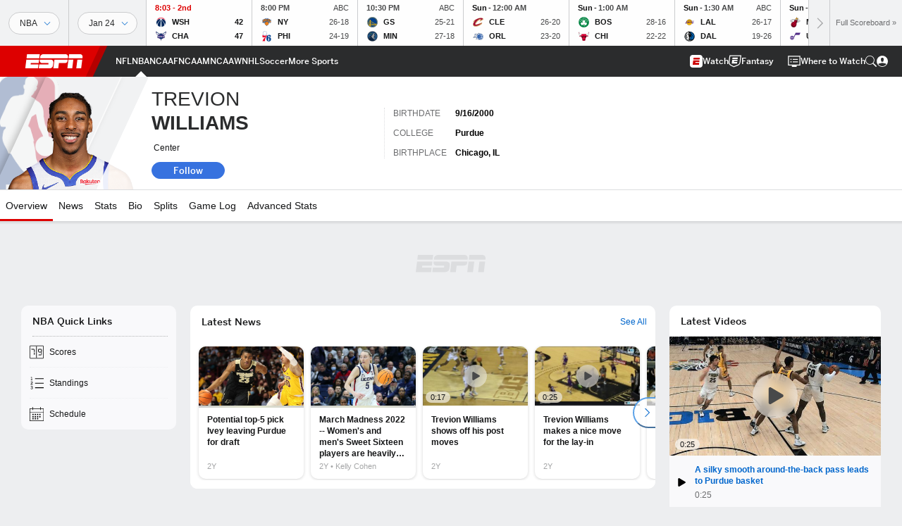

--- FILE ---
content_type: text/html; charset=utf-8
request_url: https://www.google.com/recaptcha/enterprise/anchor?ar=1&k=6LciB_gZAAAAAA_mwJ4G0XZ0BXWvLTt67V7YizXx&co=aHR0cHM6Ly9jZG4ucmVnaXN0ZXJkaXNuZXkuZ28uY29tOjQ0Mw..&hl=en&v=PoyoqOPhxBO7pBk68S4YbpHZ&size=invisible&anchor-ms=20000&execute-ms=30000&cb=c0rs3a7qyypp
body_size: 48767
content:
<!DOCTYPE HTML><html dir="ltr" lang="en"><head><meta http-equiv="Content-Type" content="text/html; charset=UTF-8">
<meta http-equiv="X-UA-Compatible" content="IE=edge">
<title>reCAPTCHA</title>
<style type="text/css">
/* cyrillic-ext */
@font-face {
  font-family: 'Roboto';
  font-style: normal;
  font-weight: 400;
  font-stretch: 100%;
  src: url(//fonts.gstatic.com/s/roboto/v48/KFO7CnqEu92Fr1ME7kSn66aGLdTylUAMa3GUBHMdazTgWw.woff2) format('woff2');
  unicode-range: U+0460-052F, U+1C80-1C8A, U+20B4, U+2DE0-2DFF, U+A640-A69F, U+FE2E-FE2F;
}
/* cyrillic */
@font-face {
  font-family: 'Roboto';
  font-style: normal;
  font-weight: 400;
  font-stretch: 100%;
  src: url(//fonts.gstatic.com/s/roboto/v48/KFO7CnqEu92Fr1ME7kSn66aGLdTylUAMa3iUBHMdazTgWw.woff2) format('woff2');
  unicode-range: U+0301, U+0400-045F, U+0490-0491, U+04B0-04B1, U+2116;
}
/* greek-ext */
@font-face {
  font-family: 'Roboto';
  font-style: normal;
  font-weight: 400;
  font-stretch: 100%;
  src: url(//fonts.gstatic.com/s/roboto/v48/KFO7CnqEu92Fr1ME7kSn66aGLdTylUAMa3CUBHMdazTgWw.woff2) format('woff2');
  unicode-range: U+1F00-1FFF;
}
/* greek */
@font-face {
  font-family: 'Roboto';
  font-style: normal;
  font-weight: 400;
  font-stretch: 100%;
  src: url(//fonts.gstatic.com/s/roboto/v48/KFO7CnqEu92Fr1ME7kSn66aGLdTylUAMa3-UBHMdazTgWw.woff2) format('woff2');
  unicode-range: U+0370-0377, U+037A-037F, U+0384-038A, U+038C, U+038E-03A1, U+03A3-03FF;
}
/* math */
@font-face {
  font-family: 'Roboto';
  font-style: normal;
  font-weight: 400;
  font-stretch: 100%;
  src: url(//fonts.gstatic.com/s/roboto/v48/KFO7CnqEu92Fr1ME7kSn66aGLdTylUAMawCUBHMdazTgWw.woff2) format('woff2');
  unicode-range: U+0302-0303, U+0305, U+0307-0308, U+0310, U+0312, U+0315, U+031A, U+0326-0327, U+032C, U+032F-0330, U+0332-0333, U+0338, U+033A, U+0346, U+034D, U+0391-03A1, U+03A3-03A9, U+03B1-03C9, U+03D1, U+03D5-03D6, U+03F0-03F1, U+03F4-03F5, U+2016-2017, U+2034-2038, U+203C, U+2040, U+2043, U+2047, U+2050, U+2057, U+205F, U+2070-2071, U+2074-208E, U+2090-209C, U+20D0-20DC, U+20E1, U+20E5-20EF, U+2100-2112, U+2114-2115, U+2117-2121, U+2123-214F, U+2190, U+2192, U+2194-21AE, U+21B0-21E5, U+21F1-21F2, U+21F4-2211, U+2213-2214, U+2216-22FF, U+2308-230B, U+2310, U+2319, U+231C-2321, U+2336-237A, U+237C, U+2395, U+239B-23B7, U+23D0, U+23DC-23E1, U+2474-2475, U+25AF, U+25B3, U+25B7, U+25BD, U+25C1, U+25CA, U+25CC, U+25FB, U+266D-266F, U+27C0-27FF, U+2900-2AFF, U+2B0E-2B11, U+2B30-2B4C, U+2BFE, U+3030, U+FF5B, U+FF5D, U+1D400-1D7FF, U+1EE00-1EEFF;
}
/* symbols */
@font-face {
  font-family: 'Roboto';
  font-style: normal;
  font-weight: 400;
  font-stretch: 100%;
  src: url(//fonts.gstatic.com/s/roboto/v48/KFO7CnqEu92Fr1ME7kSn66aGLdTylUAMaxKUBHMdazTgWw.woff2) format('woff2');
  unicode-range: U+0001-000C, U+000E-001F, U+007F-009F, U+20DD-20E0, U+20E2-20E4, U+2150-218F, U+2190, U+2192, U+2194-2199, U+21AF, U+21E6-21F0, U+21F3, U+2218-2219, U+2299, U+22C4-22C6, U+2300-243F, U+2440-244A, U+2460-24FF, U+25A0-27BF, U+2800-28FF, U+2921-2922, U+2981, U+29BF, U+29EB, U+2B00-2BFF, U+4DC0-4DFF, U+FFF9-FFFB, U+10140-1018E, U+10190-1019C, U+101A0, U+101D0-101FD, U+102E0-102FB, U+10E60-10E7E, U+1D2C0-1D2D3, U+1D2E0-1D37F, U+1F000-1F0FF, U+1F100-1F1AD, U+1F1E6-1F1FF, U+1F30D-1F30F, U+1F315, U+1F31C, U+1F31E, U+1F320-1F32C, U+1F336, U+1F378, U+1F37D, U+1F382, U+1F393-1F39F, U+1F3A7-1F3A8, U+1F3AC-1F3AF, U+1F3C2, U+1F3C4-1F3C6, U+1F3CA-1F3CE, U+1F3D4-1F3E0, U+1F3ED, U+1F3F1-1F3F3, U+1F3F5-1F3F7, U+1F408, U+1F415, U+1F41F, U+1F426, U+1F43F, U+1F441-1F442, U+1F444, U+1F446-1F449, U+1F44C-1F44E, U+1F453, U+1F46A, U+1F47D, U+1F4A3, U+1F4B0, U+1F4B3, U+1F4B9, U+1F4BB, U+1F4BF, U+1F4C8-1F4CB, U+1F4D6, U+1F4DA, U+1F4DF, U+1F4E3-1F4E6, U+1F4EA-1F4ED, U+1F4F7, U+1F4F9-1F4FB, U+1F4FD-1F4FE, U+1F503, U+1F507-1F50B, U+1F50D, U+1F512-1F513, U+1F53E-1F54A, U+1F54F-1F5FA, U+1F610, U+1F650-1F67F, U+1F687, U+1F68D, U+1F691, U+1F694, U+1F698, U+1F6AD, U+1F6B2, U+1F6B9-1F6BA, U+1F6BC, U+1F6C6-1F6CF, U+1F6D3-1F6D7, U+1F6E0-1F6EA, U+1F6F0-1F6F3, U+1F6F7-1F6FC, U+1F700-1F7FF, U+1F800-1F80B, U+1F810-1F847, U+1F850-1F859, U+1F860-1F887, U+1F890-1F8AD, U+1F8B0-1F8BB, U+1F8C0-1F8C1, U+1F900-1F90B, U+1F93B, U+1F946, U+1F984, U+1F996, U+1F9E9, U+1FA00-1FA6F, U+1FA70-1FA7C, U+1FA80-1FA89, U+1FA8F-1FAC6, U+1FACE-1FADC, U+1FADF-1FAE9, U+1FAF0-1FAF8, U+1FB00-1FBFF;
}
/* vietnamese */
@font-face {
  font-family: 'Roboto';
  font-style: normal;
  font-weight: 400;
  font-stretch: 100%;
  src: url(//fonts.gstatic.com/s/roboto/v48/KFO7CnqEu92Fr1ME7kSn66aGLdTylUAMa3OUBHMdazTgWw.woff2) format('woff2');
  unicode-range: U+0102-0103, U+0110-0111, U+0128-0129, U+0168-0169, U+01A0-01A1, U+01AF-01B0, U+0300-0301, U+0303-0304, U+0308-0309, U+0323, U+0329, U+1EA0-1EF9, U+20AB;
}
/* latin-ext */
@font-face {
  font-family: 'Roboto';
  font-style: normal;
  font-weight: 400;
  font-stretch: 100%;
  src: url(//fonts.gstatic.com/s/roboto/v48/KFO7CnqEu92Fr1ME7kSn66aGLdTylUAMa3KUBHMdazTgWw.woff2) format('woff2');
  unicode-range: U+0100-02BA, U+02BD-02C5, U+02C7-02CC, U+02CE-02D7, U+02DD-02FF, U+0304, U+0308, U+0329, U+1D00-1DBF, U+1E00-1E9F, U+1EF2-1EFF, U+2020, U+20A0-20AB, U+20AD-20C0, U+2113, U+2C60-2C7F, U+A720-A7FF;
}
/* latin */
@font-face {
  font-family: 'Roboto';
  font-style: normal;
  font-weight: 400;
  font-stretch: 100%;
  src: url(//fonts.gstatic.com/s/roboto/v48/KFO7CnqEu92Fr1ME7kSn66aGLdTylUAMa3yUBHMdazQ.woff2) format('woff2');
  unicode-range: U+0000-00FF, U+0131, U+0152-0153, U+02BB-02BC, U+02C6, U+02DA, U+02DC, U+0304, U+0308, U+0329, U+2000-206F, U+20AC, U+2122, U+2191, U+2193, U+2212, U+2215, U+FEFF, U+FFFD;
}
/* cyrillic-ext */
@font-face {
  font-family: 'Roboto';
  font-style: normal;
  font-weight: 500;
  font-stretch: 100%;
  src: url(//fonts.gstatic.com/s/roboto/v48/KFO7CnqEu92Fr1ME7kSn66aGLdTylUAMa3GUBHMdazTgWw.woff2) format('woff2');
  unicode-range: U+0460-052F, U+1C80-1C8A, U+20B4, U+2DE0-2DFF, U+A640-A69F, U+FE2E-FE2F;
}
/* cyrillic */
@font-face {
  font-family: 'Roboto';
  font-style: normal;
  font-weight: 500;
  font-stretch: 100%;
  src: url(//fonts.gstatic.com/s/roboto/v48/KFO7CnqEu92Fr1ME7kSn66aGLdTylUAMa3iUBHMdazTgWw.woff2) format('woff2');
  unicode-range: U+0301, U+0400-045F, U+0490-0491, U+04B0-04B1, U+2116;
}
/* greek-ext */
@font-face {
  font-family: 'Roboto';
  font-style: normal;
  font-weight: 500;
  font-stretch: 100%;
  src: url(//fonts.gstatic.com/s/roboto/v48/KFO7CnqEu92Fr1ME7kSn66aGLdTylUAMa3CUBHMdazTgWw.woff2) format('woff2');
  unicode-range: U+1F00-1FFF;
}
/* greek */
@font-face {
  font-family: 'Roboto';
  font-style: normal;
  font-weight: 500;
  font-stretch: 100%;
  src: url(//fonts.gstatic.com/s/roboto/v48/KFO7CnqEu92Fr1ME7kSn66aGLdTylUAMa3-UBHMdazTgWw.woff2) format('woff2');
  unicode-range: U+0370-0377, U+037A-037F, U+0384-038A, U+038C, U+038E-03A1, U+03A3-03FF;
}
/* math */
@font-face {
  font-family: 'Roboto';
  font-style: normal;
  font-weight: 500;
  font-stretch: 100%;
  src: url(//fonts.gstatic.com/s/roboto/v48/KFO7CnqEu92Fr1ME7kSn66aGLdTylUAMawCUBHMdazTgWw.woff2) format('woff2');
  unicode-range: U+0302-0303, U+0305, U+0307-0308, U+0310, U+0312, U+0315, U+031A, U+0326-0327, U+032C, U+032F-0330, U+0332-0333, U+0338, U+033A, U+0346, U+034D, U+0391-03A1, U+03A3-03A9, U+03B1-03C9, U+03D1, U+03D5-03D6, U+03F0-03F1, U+03F4-03F5, U+2016-2017, U+2034-2038, U+203C, U+2040, U+2043, U+2047, U+2050, U+2057, U+205F, U+2070-2071, U+2074-208E, U+2090-209C, U+20D0-20DC, U+20E1, U+20E5-20EF, U+2100-2112, U+2114-2115, U+2117-2121, U+2123-214F, U+2190, U+2192, U+2194-21AE, U+21B0-21E5, U+21F1-21F2, U+21F4-2211, U+2213-2214, U+2216-22FF, U+2308-230B, U+2310, U+2319, U+231C-2321, U+2336-237A, U+237C, U+2395, U+239B-23B7, U+23D0, U+23DC-23E1, U+2474-2475, U+25AF, U+25B3, U+25B7, U+25BD, U+25C1, U+25CA, U+25CC, U+25FB, U+266D-266F, U+27C0-27FF, U+2900-2AFF, U+2B0E-2B11, U+2B30-2B4C, U+2BFE, U+3030, U+FF5B, U+FF5D, U+1D400-1D7FF, U+1EE00-1EEFF;
}
/* symbols */
@font-face {
  font-family: 'Roboto';
  font-style: normal;
  font-weight: 500;
  font-stretch: 100%;
  src: url(//fonts.gstatic.com/s/roboto/v48/KFO7CnqEu92Fr1ME7kSn66aGLdTylUAMaxKUBHMdazTgWw.woff2) format('woff2');
  unicode-range: U+0001-000C, U+000E-001F, U+007F-009F, U+20DD-20E0, U+20E2-20E4, U+2150-218F, U+2190, U+2192, U+2194-2199, U+21AF, U+21E6-21F0, U+21F3, U+2218-2219, U+2299, U+22C4-22C6, U+2300-243F, U+2440-244A, U+2460-24FF, U+25A0-27BF, U+2800-28FF, U+2921-2922, U+2981, U+29BF, U+29EB, U+2B00-2BFF, U+4DC0-4DFF, U+FFF9-FFFB, U+10140-1018E, U+10190-1019C, U+101A0, U+101D0-101FD, U+102E0-102FB, U+10E60-10E7E, U+1D2C0-1D2D3, U+1D2E0-1D37F, U+1F000-1F0FF, U+1F100-1F1AD, U+1F1E6-1F1FF, U+1F30D-1F30F, U+1F315, U+1F31C, U+1F31E, U+1F320-1F32C, U+1F336, U+1F378, U+1F37D, U+1F382, U+1F393-1F39F, U+1F3A7-1F3A8, U+1F3AC-1F3AF, U+1F3C2, U+1F3C4-1F3C6, U+1F3CA-1F3CE, U+1F3D4-1F3E0, U+1F3ED, U+1F3F1-1F3F3, U+1F3F5-1F3F7, U+1F408, U+1F415, U+1F41F, U+1F426, U+1F43F, U+1F441-1F442, U+1F444, U+1F446-1F449, U+1F44C-1F44E, U+1F453, U+1F46A, U+1F47D, U+1F4A3, U+1F4B0, U+1F4B3, U+1F4B9, U+1F4BB, U+1F4BF, U+1F4C8-1F4CB, U+1F4D6, U+1F4DA, U+1F4DF, U+1F4E3-1F4E6, U+1F4EA-1F4ED, U+1F4F7, U+1F4F9-1F4FB, U+1F4FD-1F4FE, U+1F503, U+1F507-1F50B, U+1F50D, U+1F512-1F513, U+1F53E-1F54A, U+1F54F-1F5FA, U+1F610, U+1F650-1F67F, U+1F687, U+1F68D, U+1F691, U+1F694, U+1F698, U+1F6AD, U+1F6B2, U+1F6B9-1F6BA, U+1F6BC, U+1F6C6-1F6CF, U+1F6D3-1F6D7, U+1F6E0-1F6EA, U+1F6F0-1F6F3, U+1F6F7-1F6FC, U+1F700-1F7FF, U+1F800-1F80B, U+1F810-1F847, U+1F850-1F859, U+1F860-1F887, U+1F890-1F8AD, U+1F8B0-1F8BB, U+1F8C0-1F8C1, U+1F900-1F90B, U+1F93B, U+1F946, U+1F984, U+1F996, U+1F9E9, U+1FA00-1FA6F, U+1FA70-1FA7C, U+1FA80-1FA89, U+1FA8F-1FAC6, U+1FACE-1FADC, U+1FADF-1FAE9, U+1FAF0-1FAF8, U+1FB00-1FBFF;
}
/* vietnamese */
@font-face {
  font-family: 'Roboto';
  font-style: normal;
  font-weight: 500;
  font-stretch: 100%;
  src: url(//fonts.gstatic.com/s/roboto/v48/KFO7CnqEu92Fr1ME7kSn66aGLdTylUAMa3OUBHMdazTgWw.woff2) format('woff2');
  unicode-range: U+0102-0103, U+0110-0111, U+0128-0129, U+0168-0169, U+01A0-01A1, U+01AF-01B0, U+0300-0301, U+0303-0304, U+0308-0309, U+0323, U+0329, U+1EA0-1EF9, U+20AB;
}
/* latin-ext */
@font-face {
  font-family: 'Roboto';
  font-style: normal;
  font-weight: 500;
  font-stretch: 100%;
  src: url(//fonts.gstatic.com/s/roboto/v48/KFO7CnqEu92Fr1ME7kSn66aGLdTylUAMa3KUBHMdazTgWw.woff2) format('woff2');
  unicode-range: U+0100-02BA, U+02BD-02C5, U+02C7-02CC, U+02CE-02D7, U+02DD-02FF, U+0304, U+0308, U+0329, U+1D00-1DBF, U+1E00-1E9F, U+1EF2-1EFF, U+2020, U+20A0-20AB, U+20AD-20C0, U+2113, U+2C60-2C7F, U+A720-A7FF;
}
/* latin */
@font-face {
  font-family: 'Roboto';
  font-style: normal;
  font-weight: 500;
  font-stretch: 100%;
  src: url(//fonts.gstatic.com/s/roboto/v48/KFO7CnqEu92Fr1ME7kSn66aGLdTylUAMa3yUBHMdazQ.woff2) format('woff2');
  unicode-range: U+0000-00FF, U+0131, U+0152-0153, U+02BB-02BC, U+02C6, U+02DA, U+02DC, U+0304, U+0308, U+0329, U+2000-206F, U+20AC, U+2122, U+2191, U+2193, U+2212, U+2215, U+FEFF, U+FFFD;
}
/* cyrillic-ext */
@font-face {
  font-family: 'Roboto';
  font-style: normal;
  font-weight: 900;
  font-stretch: 100%;
  src: url(//fonts.gstatic.com/s/roboto/v48/KFO7CnqEu92Fr1ME7kSn66aGLdTylUAMa3GUBHMdazTgWw.woff2) format('woff2');
  unicode-range: U+0460-052F, U+1C80-1C8A, U+20B4, U+2DE0-2DFF, U+A640-A69F, U+FE2E-FE2F;
}
/* cyrillic */
@font-face {
  font-family: 'Roboto';
  font-style: normal;
  font-weight: 900;
  font-stretch: 100%;
  src: url(//fonts.gstatic.com/s/roboto/v48/KFO7CnqEu92Fr1ME7kSn66aGLdTylUAMa3iUBHMdazTgWw.woff2) format('woff2');
  unicode-range: U+0301, U+0400-045F, U+0490-0491, U+04B0-04B1, U+2116;
}
/* greek-ext */
@font-face {
  font-family: 'Roboto';
  font-style: normal;
  font-weight: 900;
  font-stretch: 100%;
  src: url(//fonts.gstatic.com/s/roboto/v48/KFO7CnqEu92Fr1ME7kSn66aGLdTylUAMa3CUBHMdazTgWw.woff2) format('woff2');
  unicode-range: U+1F00-1FFF;
}
/* greek */
@font-face {
  font-family: 'Roboto';
  font-style: normal;
  font-weight: 900;
  font-stretch: 100%;
  src: url(//fonts.gstatic.com/s/roboto/v48/KFO7CnqEu92Fr1ME7kSn66aGLdTylUAMa3-UBHMdazTgWw.woff2) format('woff2');
  unicode-range: U+0370-0377, U+037A-037F, U+0384-038A, U+038C, U+038E-03A1, U+03A3-03FF;
}
/* math */
@font-face {
  font-family: 'Roboto';
  font-style: normal;
  font-weight: 900;
  font-stretch: 100%;
  src: url(//fonts.gstatic.com/s/roboto/v48/KFO7CnqEu92Fr1ME7kSn66aGLdTylUAMawCUBHMdazTgWw.woff2) format('woff2');
  unicode-range: U+0302-0303, U+0305, U+0307-0308, U+0310, U+0312, U+0315, U+031A, U+0326-0327, U+032C, U+032F-0330, U+0332-0333, U+0338, U+033A, U+0346, U+034D, U+0391-03A1, U+03A3-03A9, U+03B1-03C9, U+03D1, U+03D5-03D6, U+03F0-03F1, U+03F4-03F5, U+2016-2017, U+2034-2038, U+203C, U+2040, U+2043, U+2047, U+2050, U+2057, U+205F, U+2070-2071, U+2074-208E, U+2090-209C, U+20D0-20DC, U+20E1, U+20E5-20EF, U+2100-2112, U+2114-2115, U+2117-2121, U+2123-214F, U+2190, U+2192, U+2194-21AE, U+21B0-21E5, U+21F1-21F2, U+21F4-2211, U+2213-2214, U+2216-22FF, U+2308-230B, U+2310, U+2319, U+231C-2321, U+2336-237A, U+237C, U+2395, U+239B-23B7, U+23D0, U+23DC-23E1, U+2474-2475, U+25AF, U+25B3, U+25B7, U+25BD, U+25C1, U+25CA, U+25CC, U+25FB, U+266D-266F, U+27C0-27FF, U+2900-2AFF, U+2B0E-2B11, U+2B30-2B4C, U+2BFE, U+3030, U+FF5B, U+FF5D, U+1D400-1D7FF, U+1EE00-1EEFF;
}
/* symbols */
@font-face {
  font-family: 'Roboto';
  font-style: normal;
  font-weight: 900;
  font-stretch: 100%;
  src: url(//fonts.gstatic.com/s/roboto/v48/KFO7CnqEu92Fr1ME7kSn66aGLdTylUAMaxKUBHMdazTgWw.woff2) format('woff2');
  unicode-range: U+0001-000C, U+000E-001F, U+007F-009F, U+20DD-20E0, U+20E2-20E4, U+2150-218F, U+2190, U+2192, U+2194-2199, U+21AF, U+21E6-21F0, U+21F3, U+2218-2219, U+2299, U+22C4-22C6, U+2300-243F, U+2440-244A, U+2460-24FF, U+25A0-27BF, U+2800-28FF, U+2921-2922, U+2981, U+29BF, U+29EB, U+2B00-2BFF, U+4DC0-4DFF, U+FFF9-FFFB, U+10140-1018E, U+10190-1019C, U+101A0, U+101D0-101FD, U+102E0-102FB, U+10E60-10E7E, U+1D2C0-1D2D3, U+1D2E0-1D37F, U+1F000-1F0FF, U+1F100-1F1AD, U+1F1E6-1F1FF, U+1F30D-1F30F, U+1F315, U+1F31C, U+1F31E, U+1F320-1F32C, U+1F336, U+1F378, U+1F37D, U+1F382, U+1F393-1F39F, U+1F3A7-1F3A8, U+1F3AC-1F3AF, U+1F3C2, U+1F3C4-1F3C6, U+1F3CA-1F3CE, U+1F3D4-1F3E0, U+1F3ED, U+1F3F1-1F3F3, U+1F3F5-1F3F7, U+1F408, U+1F415, U+1F41F, U+1F426, U+1F43F, U+1F441-1F442, U+1F444, U+1F446-1F449, U+1F44C-1F44E, U+1F453, U+1F46A, U+1F47D, U+1F4A3, U+1F4B0, U+1F4B3, U+1F4B9, U+1F4BB, U+1F4BF, U+1F4C8-1F4CB, U+1F4D6, U+1F4DA, U+1F4DF, U+1F4E3-1F4E6, U+1F4EA-1F4ED, U+1F4F7, U+1F4F9-1F4FB, U+1F4FD-1F4FE, U+1F503, U+1F507-1F50B, U+1F50D, U+1F512-1F513, U+1F53E-1F54A, U+1F54F-1F5FA, U+1F610, U+1F650-1F67F, U+1F687, U+1F68D, U+1F691, U+1F694, U+1F698, U+1F6AD, U+1F6B2, U+1F6B9-1F6BA, U+1F6BC, U+1F6C6-1F6CF, U+1F6D3-1F6D7, U+1F6E0-1F6EA, U+1F6F0-1F6F3, U+1F6F7-1F6FC, U+1F700-1F7FF, U+1F800-1F80B, U+1F810-1F847, U+1F850-1F859, U+1F860-1F887, U+1F890-1F8AD, U+1F8B0-1F8BB, U+1F8C0-1F8C1, U+1F900-1F90B, U+1F93B, U+1F946, U+1F984, U+1F996, U+1F9E9, U+1FA00-1FA6F, U+1FA70-1FA7C, U+1FA80-1FA89, U+1FA8F-1FAC6, U+1FACE-1FADC, U+1FADF-1FAE9, U+1FAF0-1FAF8, U+1FB00-1FBFF;
}
/* vietnamese */
@font-face {
  font-family: 'Roboto';
  font-style: normal;
  font-weight: 900;
  font-stretch: 100%;
  src: url(//fonts.gstatic.com/s/roboto/v48/KFO7CnqEu92Fr1ME7kSn66aGLdTylUAMa3OUBHMdazTgWw.woff2) format('woff2');
  unicode-range: U+0102-0103, U+0110-0111, U+0128-0129, U+0168-0169, U+01A0-01A1, U+01AF-01B0, U+0300-0301, U+0303-0304, U+0308-0309, U+0323, U+0329, U+1EA0-1EF9, U+20AB;
}
/* latin-ext */
@font-face {
  font-family: 'Roboto';
  font-style: normal;
  font-weight: 900;
  font-stretch: 100%;
  src: url(//fonts.gstatic.com/s/roboto/v48/KFO7CnqEu92Fr1ME7kSn66aGLdTylUAMa3KUBHMdazTgWw.woff2) format('woff2');
  unicode-range: U+0100-02BA, U+02BD-02C5, U+02C7-02CC, U+02CE-02D7, U+02DD-02FF, U+0304, U+0308, U+0329, U+1D00-1DBF, U+1E00-1E9F, U+1EF2-1EFF, U+2020, U+20A0-20AB, U+20AD-20C0, U+2113, U+2C60-2C7F, U+A720-A7FF;
}
/* latin */
@font-face {
  font-family: 'Roboto';
  font-style: normal;
  font-weight: 900;
  font-stretch: 100%;
  src: url(//fonts.gstatic.com/s/roboto/v48/KFO7CnqEu92Fr1ME7kSn66aGLdTylUAMa3yUBHMdazQ.woff2) format('woff2');
  unicode-range: U+0000-00FF, U+0131, U+0152-0153, U+02BB-02BC, U+02C6, U+02DA, U+02DC, U+0304, U+0308, U+0329, U+2000-206F, U+20AC, U+2122, U+2191, U+2193, U+2212, U+2215, U+FEFF, U+FFFD;
}

</style>
<link rel="stylesheet" type="text/css" href="https://www.gstatic.com/recaptcha/releases/PoyoqOPhxBO7pBk68S4YbpHZ/styles__ltr.css">
<script nonce="5WZgStFQos0ywPeXn4iS5A" type="text/javascript">window['__recaptcha_api'] = 'https://www.google.com/recaptcha/enterprise/';</script>
<script type="text/javascript" src="https://www.gstatic.com/recaptcha/releases/PoyoqOPhxBO7pBk68S4YbpHZ/recaptcha__en.js" nonce="5WZgStFQos0ywPeXn4iS5A">
      
    </script></head>
<body><div id="rc-anchor-alert" class="rc-anchor-alert"></div>
<input type="hidden" id="recaptcha-token" value="[base64]">
<script type="text/javascript" nonce="5WZgStFQos0ywPeXn4iS5A">
      recaptcha.anchor.Main.init("[\x22ainput\x22,[\x22bgdata\x22,\x22\x22,\[base64]/[base64]/MjU1Ong/[base64]/[base64]/[base64]/[base64]/[base64]/[base64]/[base64]/[base64]/[base64]/[base64]/[base64]/[base64]/[base64]/[base64]/[base64]\\u003d\x22,\[base64]\\u003d\\u003d\x22,\x22HnFSBsONGMKQXMK9wppawpdKb8OmC3hVwoXCmcO2wrXDojhlcX3CmyJTOsKJS2nCj1fDuETCuMK8c8OGw4/CjcOzXcO/e3vCssOWwrRcw4QIaMOYwq/DuDXCv8KNcAFYwqQBwr3CmSbDrijCiQsfwrN1KQ/[base64]/CiC5seAPDqHBkwqhgwofDr1EMw5QULsKbTl4PH8OXw4QHwohMWi5eGMO/w5sfWMK9ccKPZcO4ahnCpsOtw4xAw6zDnsOsw6/[base64]/DgsKDWVVLTcKAwqEUwp/DvyDDj3/DocKSwqgAZBcBXWo5wrRyw4Iow5VZw6JcP2ESMVnChxszwqdjwpdjw5jClcOHw6TDgADCu8KwJjzDmDjDp8KTwppowqwoXzLCucKRBAxDT1xuPwTDm05bw7nDkcOXG8OKScK0cCYxw4sqwo/DucOcwpJIDsOBwrB2ZcONw7Qww5cAGBsnw57ChsOGwq3CtMKbbsOvw5kzwrPDusO+woRLwpwVwqPDu04dYDLDkMKUY8Klw5tNcMO5SsK7aAnDmsOkDHU+wovCqcKHecKtKl/Dnx/Cl8KzVcK3EcOxRsOiwpoYw63DgURww6A3acO6w4LDi8OQdhYyw6jCvsO7fMKsY143wpNGasOOwrJYHsKjA8OGwqAfw4DCumERG8KlJMKqPFXDlMOcZMO8w77CojYBLn9hOFgmPScsw6rDrg1hZsO6w7HDi8OGw7TDlsOIa8OpwrvDscOiw6/DiRJuesOpdwjDuMOBw4gAw5jDusOyMMKgTQXDkzHCmHRjw4XCs8KDw7BwJXEqH8O5KFzChsO8wrjDtnBsIMOjZhnDsUxtw6DCnMKwQTHDv1tzw7fCuF7CsjtRDmHCrSsBMTsDC8Kaw6XDpj/Dv8KBWmgewqI8wpTCj3I2KMK1DlPDkQMjw4XCiEwUW8OAw7TCpCMJYy3CncKBfg8lRBrCsDlYwoxuw5IJYkBcw44PGsOuS8K+ASgUJkpWw5HDj8KTZUPDigU8bgTCrUlSGsK9JsOFw5JCVXFAw7Upw5/CqC3CrsKcwoBdaTrCmMKKayDCtTUQw61ADBJDIB9ywq3DqMOww7/CqsK6w4DDim3ChnxANcOSwqVHc8OALkvCt05IwoDDqsKOwpjDuMOxw5rDtgDCrR3DucKbwpMCwqPCmMOsTURraMKrw6jDplnDuxbDjRbCmsK3Pw4QPmUdanVow5cjw6JxwoTCq8K/wpNZwofDsXvChCPDvDUAM8KCJCh5PcKiOcKfwq/DvsKzXUdsw4nDuMOJw4xUw6vDk8KcZE7DhcKoXS3DqWEawokpX8KAJW5FwqgWwqEywobDhS/CqSBYw5nDjMKsw7tJQMKYwrvDosK6w6XDkVXCjyRTTzPCqMOhaiU4wqZ9wrdkw6/[base64]/d8Oqw7fDmMOXfz/DtwfDjMOwwq43RhQDw44Owq5/[base64]/DulfDhhY5w5RRFsKNYcK7VG3DksKMwpI+AcKNaDk+SMKbwrxRw7nCvHLDlsOIw5YPK1YOw6c2Z31gw5p5RMOeM2vDrMKNZ0DCj8K8LcKdBkrCglDCo8OTw6jCrcK/KRhZw6VzwrZPDHVSH8OAOMK3woHCsMOSCEbDo8OmwokFwqwXw4Z3wozCn8K5TMOuwoDDn2XDiUHCh8KQDsKEBRo+w4LDmsOiwqrCpRtAw6fCjsKKw4YcPcOUMcODCcOOVyJWR8Opw5TCp20OWMO3S0U8djTCrUPDkcKROl5Bw4PDjlZUwr0/OAPCuQxpworDhS7Ct0syRkhMw67Cmxp4TMOWwrkIw5DDiX0fw7/CqzdqTMOnX8KIXcOSCMOCZ2zDhwNhw6vCtRTDghtrZsK3w7ciworDr8O/AMOII17Dv8O2SMOQQcKgw53DisKLKwxfecOuw6vCk0HCkloiwpsyRsKewoHCtcOyP1MBe8O5w4XDq380d8Kuw4zCi3bDmsOEwolTVHV9wr3Du2zCiMOew5IewqbDg8K/[base64]/DncO+w7dawrsgUcOhDsO8J8O+YsOOw5PDu8O7w4XDlsK7GmwFASp4wrDDjMKrGFXCln1iCMO/HsOqw4/CssKSPsOqQ8KRwqbDu8OHwovDmcOjeCxZw6YVwq8/FsKLIMOmO8KVw51OCsKbOWXCmnLDtcKkwooqXWjCpDnDiMKXY8OKCMOxEcO7w61sAcKyMjM0XS/Dgk/DtMK4w4NzO3PDhmRJVStHSx0xBcOhwoLCk8OxU8O1bXUyDWnCq8OsTcOfBMKFwp8ldsO3wrVNBsKgwrwYbRgpGGgGUkwrVcOidw/[base64]/FcK8A38yGRfDiU/DuGzDocKmw5XDjMOQY8OuNF3Dr8KIeGpSGMKVw7hbAz3DlWVMEMKWw7nCiMO+Q8OdwobCilrDkcOuw7o0wrPDpibDo8Osw4QGwpsJwobDo8KVFsKIwo5TwpPDlHTCqkI7w5HCgg/[base64]/CqcKUPjTDoCTDsX3CvsKEw5fCiksPUX86VHE1fsKjTsKIw7bClkHDi00Iw6bCl0BGJFDDsgzDk8O7wqTCnjUuZMOaw60Jw41nw7/Dq8KOw4hGdsO3KzsjwqJgw4bChMK/eS0cNSQaw41Cwq0Dw5jCm0PChcKrwqd1DMKfw5DChWHDljvDuMKWBDjDkR55IxDDn8K6YSEhey/DpMOYSjUhScOhw5oUBcKAw57CjgrCkWFmw7VUEWxMw60XdVPDrnLCugPDrMOpw4jCg2kZKV/Cs1Qxw47Ck8K6WGJIOEbDrxknd8K4wpjCp0HCrCnCo8OWwpzDlDPCnGzCisOIwr/CosK8ZcOdw7hvP1ddRmfCtgPCiWxQwpDDosOyRF8hScOSw5bCsEfCiwZUwp7DnVRsdsKYI1fCuizCj8OBLMO+OTvDqcK/[base64]/[base64]/LQFsTngNVSfDr8KcwoXCgMOqbsORKHHCtBnCksKiRcKzw7bCuWwCcU8vw4PDncKfUnvDpsOowrYTDsOmw581wpPCqUzCocOiZBxnKC5hbcKOWHYqw7nCjADCrE3CkTfCh8K+w5jDgltZVRg5worDgkNbw4B+w6csPcO4YyDDtsKGQ8OEwqYOacOaw6/[base64]/DiV8NScObwp3DswtJMEUOwr3Cg1wOwrzDl1U5Q1M4B8Ojdypdw6vCiUfCosKPYMKqw7fDjmNqwoRMe2sPbyPCqcOMw79aw7TDocO9JVllV8KbTV/DiTPDt8KXXx1JCjzDnMKsGwYtdzgMw70/w6LDljjDrMO8LcOWXWbDj8OtHi/[base64]/[base64]/DkcKhwpPDm8KCw4DDkhzCkHvDmsKDeMKiw4vCh8KuAsK/w7fCjz57wqsnNsKOw58rwq5uworCrMKuMMKvwoxHwpUCX3XDr8Oxwp7Cih8OwqPDgsK7FsO1wrk8wp7DqnXDs8KqwoHCvcKaNBTDgSXDlMOiw7cEwrXCuMKLwqRNw5MUNmbDumnDg0XDu8O8J8Ktw5oDNRXCrMOpwo9RPD/[base64]/ChsKHMDbDhGjDrMOuTMOzw6hpYkU8XBjDpkBkwpzDlG8hQ8OswpHCn8OfUSIGw7ENwqnDgAnDpEMswpcdYMOHNR9gw4XDk1/Ci0BvUn7CujxeDsK3PsKEw4HDuV0Mw7p8W8ODwrHDlsKXO8KkwqzDqcKUw65Lw5MIZcKMwpnDnMKsGAFnS8OZQMOlPcObwpZQW31Pw4Zhw7UqS3sZCzHCrXZ4DsKDSFQ5fwcPw45fDcK7w6vCs8OmFjUgw5JhJMKOBsOwwqI/ZHXCm24rXcOrfRfDvcO6S8OFwqgBDcKSw6/DvA8Pw7cqw5xsVcKPMwbCjsOvMcKYwpLDtMOjwo08fEHCkGXDsTB2wr0Nw6XDl8Kha1vCosOIP1bDvMO0RMK/fH7Cuy9ew7pSwp7CrCQuPcOaEiAvwpctU8KYwrXDolLCjUzDngvCqMOqwpXDocKxWMOzcWQew7BXdmpHRMO5bH/Cu8KCLMKpw5JHKgrDkzE+Ql7DhsOQw6sjRMKgUC9VwrMTwpgJw7NJw7zCiCrCpMKuKU5gacOZWMOLesKUVXVXwqHDr1MMw5A4GyHCucOcwpYicWB3w74Gwo3Ck8KoIMKCGS8re27CosKYD8OdT8OYflsuN2/Dg8KzYcO/w7rDo3LDkiJ0IEfDjT0PQU8Rw4/DtRvCkhvDi3HCl8OiwonDuMO0HsOYBcOQwpVMY1xDcsK0w7nCjcKVfsO1FHhad8KMwqlfw7jDvHt5woDDrMOmwpctwrUiw5rCsDLDm2/DuUDCtsKORcKSTzlNworCgSLDvAgaV0XCmX/CjsOiwqHCscOkQWdSwpHDhMKzMHTClMO+w5Jsw6pJP8KJDsOOOcKGw5pWZ8OQwqNyw7nDrBhKKhRSFcOvw6lvHMO1RzAFJX59D8KfUcOtw7IXw5M3w5ZeJ8O9M8KFCMOiTkrCgyNYw61Jw5TCvMKzThVObcKcwq8wCETDpm/ClDnDuyNwFS7CtAUcVcKndcK2Q1PCk8K+wo7CnGfCocOiw6NHLjRJwodAw7/[base64]/DjsKLexx3UsKPw50/wqQwXBIdwqhMwrIVVijDmVAsEsKxSMOFQ8KJw5wBwpAmwobDp3V3VGLDkFkQw6ZoDiVxFcKAw7XDtHcWYXLCtE/CpMOFJsOVw77DvsOcbicnOSBTVz/Dim3ClXXDtB4Tw78Hw5Eiw7UFCw00HsKsVTpRw4J4OAXCo8KSDU/CjMOEV8K1b8KGwpnCucK8wpYHw7NVw7UebsO2bMKXw4jDgsO1wpwSKcKjw7xOwpjCmsOAbsOvwqduwpARbFEzHjcnwqnCr8OwccKLw5oQw5zCm8KaEMOdwoXDjgjCiQ7CpEsYw5B1KsOLwoHCoMKWw6fDlkHDhHl8QMO0UxNsw7HDgcKJY8OMw6p/w5Jpwq/[base64]/Dm8OxwphiaE7DiMOswqvDgU/DrMKvOcKjw4rDkWLCvB3Dl8Oyw7nDmBRvHcKNCCvCrRvDm8Orw7zChQw0WUnCl3HDnsOMJMKXw6TDkwrCom7CmCRnw77Cl8K2SVLCtmAibxjCm8OvUsKYVX/CvDDDisObfMKvBMOCw5nDs1Ubw63Dq8KzTCIfw4fCuCrDhWt3wotLwrPDpUF6IQ7CiDLCmhg4ClTDrSPDtFHCuAXDkiYiOSR/CW7DhhwKOz0kwrlqRsOfcnssbWDDqWhNwrxfXcORecOUW3NTacOLwo/[base64]/[base64]/CvMOyDMKWTcOjw5TCt8K8JcO8fMKQDcOowpnCpMKZw4AqwqPDmSV5w45CwrgQw6wIw43DmFLDu0LDhMOkwpjDg2cFwqrCu8KjZEI8wpDDpXvDlAvChlnCr11Cw5cbw6wUw7I3T3prH157IMOoWsOewoQIw4vDs1NwdQoAw5/CuMOcM8OdfmEjwr7DlcK3w4PDnsO/[base64]/[base64]/DssKGSBHChAdIwo8ewqrCpsOXPB7Dn8KHw4Fyw5rCm27Cuh7CosKmAy8QUMKlTsKYwrfDgsKfDcOCTBpRGB0+wqTCgFbCo8OYw6rChcOvVMK1ESfClBl/wr/ChsOewrXDrsK1GCjCvnYvwozCg8OIw7xOUhTCsgkGw4NWwrvDmiZEIsO6GQnDucK5w5l+RDZxbMK2wpcKw5PCgsOWwrghwq/DlA42w7ZcDcOyVsOQwqRAw7TDt8Odwp/CnkZyIRPDintfFcOsw5rDjWQPKcOPU8KUwpjCniFyKB/DlMKREDnCjRApKcOew6XDr8KcY2PDiE/CusKeHMOdDTnDvMOvdcOlwp3DoV5qwrzCvMOZaMKTPMOCwrDCuwJpaSXDjh3DsBtaw6Unw6vDp8KhKsOeOMKswr9Tf01qwqHCssO7w5nCv8OmwrcBMwBfPcOLMsOPwploWTZXw7JSw4bDmsOGw7AwwrvDphI/wq/[base64]/[base64]/DkMOkKkXCuAHCq17CrRVfwoMrwqpOwqfCizYFwp7DpVhWw7TDuDbCoEnCgz/CpMKSw59qw5DDrMKQSxHCoW7DvCB7CHTDiMOzwrHDusOUL8KEw6o9w5zCmjgPw7nDp1xFWsOVwprDmcKIR8Kqw4Myw5/CjcOPasOGwoDChA3DhMOXI1RoMydLw5PCpTfChMKfwq5Ww7zDl8KnwrXCmcOrwpcvH30lwqwHw6EuBiRXWsKkEwvCrTF7CcO/w6Imw4JtwqnCgRXCrsK+NnzDj8Ktwrs7wrg6UcKrwrzCkWQuA8KawpAYMV/Dt1VUw4XComDDrMKZW8OUAcKEG8OTw7Anwo3CvcOlG8OcwonCrsOndH8Rwr4Lwr/DocO9WsOswqtLwrDDt8KpwosJdV7CqsKKVcOuPsOrbUV/w75zU1EkwrrDhcKDwpllYMKEL8OVJsKJwprDpnrCuxdRw7vDvsOZw7/DsQHCgEkPw60IRiLCh3NpYMOpw5hcw7nDt8OAfy4+DMOPLcOGwo/Dm8Kiw6vClcO2DwrDj8OUYsKrwrXDrzTChMOyHGxywqwTwrzDi8KJw40IC8KZR1nDlMK7w6DCtHXDvsKRR8OHwpYECz4sEzBeHhRiwpXDm8KZZFJzw5/DizcDwpRdfsKvw53CpcK9w4DCrwI6XzwDXj9fCkQKw7vDug4qG8KXw7k0w7PDuDVjTMOYJ8OMX8KXwoHCscODHU9UTyHDu0EtEMOxW3jCiQwywprDjsKGYcKWw77Dh2vCn8KrwodRwqxHacK9w7vCl8Orw4JVwpTDl8KPwqHDkSvCgD/DsUHCucKKw5rDtRXCjMOrwq/Di8KXLkgcwrclw7Z3MsOGNiPClsKFIQ7DucK2Im7CgCvDocKwH8O8Q1QTw4nCqm8cw40twrA2wrDCsBfDusK+IsKgw5wUVTIOCMOMRMKwOVzCqXBpw5wbeGJNw5nCn8K/TV7Ci1PCv8KvIU/[base64]/GcOTwrvDsUAdwqFAZwHDscK2NsO/PsOrwoFJw5/ClsObIzZue8K+A8OqYsKSBlVjFsKxw67CmB3DpMORwqw5O8K/IEQ0QMOgwqrCsMOQHMOyw7cXK8O3w6wFIxPDl0/CicOkwpZHH8Kkw4NqTBhhwqpiUMOgHcK1wrY7c8OrKzgJw4zDv8Kawp4pw4fDgcKyW33CrWDDqnFINMOVw78hwq3DrGMiFkwJGVxywp0qLmxoAcOCYHRCEX/DlsKwLsKPwr7DmcOfw4/Doy4iLsKDwo/Dnh1cAMO2w5NkO1/Coj9gQ2s1w5/DlsOYwpXDsX/DriFtOcKWeHhAwoHDoXA0wqjDnTTCt1lWwrzClhs7WDLDlmBIwofClzjCjcKow5skesKKw5NCIRTCumDDv29xFcKew60GZcKuDi0sER0lUQrCrzF0YcOwTsOEwqMvdUwgwq4vw5HCjXhfVsOze8KrYBPDhi1oUsOOw4/ClsOOY8OTwpBVw7jDowU6PFsoOcOaM0DCm8OZw4lUMcOPw7huLGJgwoLDmcOlw7/[base64]/w7rDncKFw7LDtsK3w68Qw6XCoMOkwo4xGUZqHFIHbwvCtiRKHlgpfChSwq0ww4RPRcOJw4YtOTPDssKaOcKawq4Xw6FSw73Cv8KVaDFlAmHDunNJwq/DvQAnw53Do8OdaMKPMxbDkMO3ZHnDk2o3Y2TDtcKbw5IxfMKow5gpw5IwwqlZw7/CvsOSdsKIw6Adw6gBGcOJCMKowrnDpsK1IjV2w4rCjiggXm8iRcKOaGIowr/[base64]/DhhbDl8OvHEvDr8OwQxMqCcKkDjBtc8OaJyHDiMKXw4Exw7nCqMK9w6Zvw60Cw5LDv0HDnDvCoMK6DsOxDSvCrsOJKlrCt8KqG8O1w6Y5w6VJeXMDw6csJR/[base64]/LcKcAlBCW8Kxw4dWbcO3w6vDl8Ofw75iN8Kdw65INwFTCsOQN0HCpMKqwoZTw7Ziw5/DvcOJCMKvVHvDmsK+wr0iAsK6QQlRGsOXaisIIG9idMK/TnbChjbCpSp2BXLChkQTwrhfwqA0wo3CnMKLwrbCp8KJOsOFI27DqEnDgxwsBcKnXMK/VDQQw7TDlQlYZ8ONw5xnwrEuwq5DwrcPw7LDh8OZXcK0UsO6Sl0Zwq86w6YLw6bDh1o2HlPDmmZ9GmZSw70gEhkzwpRcYBzDvMKlMB8nF11tw5nCoUEVWcKkwrFVw5zCkMOUIBVXw7bCiyJ7w5woOHHCmk1kL8Orw4xPw4rCq8OIWMOOIj7DgVFtwqjDtsKjTVpHw4/CjDEQw4nCvl3DpcKywp0MK8KpwqtHXMO0JkrDtmhLw4Frw7gWwq3CqW7Dk8KxBV7DhjrDpFrDmDXDnltbwrsgXFbCvDzCpXoVJMKiwrLDr8KNLxzDvw5cw6XDjMKjwoNAMzbDmMKQXcKDPsOHw7d+PxDCtcK0Tx/Dv8KwPFVARMOFw5XCgg3Di8KOw5PCnDzCjgMIw7rDmcKSEsKVw7fCqsKGw53Dp1nDqyomJsOQOVbCk0bDsU0bCsK7AjQlw5NhECl3CsOew4/CmcKpe8Okw7PDnQcpwqYAw7/CrS3CrsKZwoJGw5XCuE7DiUDCi3dQd8K9OUjCm1PDly3CsMKpw603w6bDgsOqFi3Ctwh/w79CZsK2HEvDrwkNGFrDncO3AFpWwqc1w505woJSwoNIU8O1E8OGw79Aw5c8KcOyL8O9wplIw6bDqVYCwptxwonChMKyw67CrExjw4LCjMK+JcKEw5/DusKKw7QrZBA7DMKISsOtF1AVwoYfUMOhwq/Du0wsBx7DhMO7woBXacKKUlbCtsOIDlopwrp9w4bCk1LCpmcTO1DCi8O9DsKYwrhdYVR/[base64]/[base64]/CucKrwrXChsKReinDscOhw6hHw4NCw5l6w6gnw7rDvEzCqMKEw5rDmcKow4PDm8Ohw6hnwqHClyTDl2gDwpzDqy/ChMOPBAZYXwjDo23DtVkkPF1Gw6rCmcKLwr7DlMKHMcOPGmQTw5t7w5Rzw7rDqMKNw7hdEcKjfmomE8Obw6cww605b1h+w5sbC8ONw5I1w6PCi8KKw5Bowp/Cs8OcOcKQLMK3GMKVwozClMKLwrVmdE9fW04xKsK2w7jDo8KGwqrCrsOUw5Vgwr1KEnwSLmjCijkkw50CGsKwwq/CjyfDksOGbx7ClsKawrLCl8KTLcO8w6vDscOPwqnCslXCgkcWwo/CnsO6wpARw4Mww57Cm8K9w5o6f8KAHMOzQ8KYw6XCunwIYksHw47CnGg+wrzCj8OWw5p6b8OQw71ow6XCvsKcwplKwqQXNj9cKsKBw65Bwrxtb1nDi8ObLBo7w60nC0/CncOcw5NOIsKawrDDkGMywpNvw6/[base64]/[base64]/w4U5wpHCpQLChw3DgThRw6Bjw58Kw4zDpcK4wq3CmcKhJ1bDpsKtXDYdw55/wrNNwrd8wrsjNXVFw6/DjMKRw6zCj8KTwrdtbW5Ywp1eW3vDo8OiwonCh8KDwqBDw78IAnFCBnRRPkwKw5hew47DmsOAwoTDt1XDnMK+w6PChnNZwoAxw5Erw6/Ci3nDo8KUwrnCnsK1w7LDol4dY8KMbsK3w6dJUcKJwrPDucONGMOZF8K/[base64]/CtGLChBXCqUcYw6kTOGtww7XDnynCgcKxw5LCngDDt8OWAsOCL8KiwoksdX0Nw4VLwrAgZSHDp2vCp0LDkxfCnjXCpMOxDMOuw5AOwrrDnlvDrcKWwqN3woHDjMO5Ilh4KMOpMcKswpkiw6ozw5I5O2HDnALDm8OybV/[base64]/CpcOHAynCtsKZF0rCoTHCglfDtcOnw6zCtyx0wpAQUxQJQ8KaI1jDqFQ5AU/DgsKSwpbDg8K8Yh3Do8O+w5BvBcKkw7bCq8Oew4DDtMK8XsOwwoRMw7YdwqHDicKzwrDDvMKywrbDl8KSwrDCokV7UA/[base64]/CmjFdwqfCs8KSw4TCvmbDhhzDuMOnFMKaEEtOOcKNw6XDhMKDwocRw6HDo8OwUsOHw6tywqgAfwfDrcKSw5Izfw5pwoByHAfCkwrCkh3ChjlXw6EPcsK/wqLDoD5Wwr12FUTDrwLCt8KcE2lfw4MDRsKNwrA3HsK5w6UWA0vDphfDkQJywr3DkMKIw48swp1VDgDDrsOzw4bDsCsYwrPCigfDvcOUOWV2w4RtC8OkwrYuOsOUZsO2UMOlw6rDpMKCwo0yY8KXw7ErVD7CiQFQZ2XDjlpuR8KJQ8OcOH5ow7QCw5vCs8OZa8Ouwo/DtsOaQ8KyVMOyR8OmwoTDsGnCvwEbe0wRwonCmsOsLcK5w7HDmMKLNH5CUmdzZ8KbY3rDi8OoMWHCnEg6W8KGwq7DrcOaw6JtTcKmCcOCwpgRw6pgXCrCo8OLw5/[base64]/woQqw4TDpWzCmsO/QcKQIcKrECnDiMO2w6dDNETDpVxcwpVEw6zDtFI1w4w5HG5qTh7CgS4fWMKWDMK4wrVERcOYw6HDgcOrwoo2HgvCqMKNw4/CjcK2Q8KtJCh4LEMswq8Lw5Mhw6ZwwpjCih7CisK9w5gAwp9wLcO9NBnCsBlewprCpcO4w5fCoRDCnH0wbMKwL8OGF8K+b8KfERLCiBUuZDM8IjvDsg1ww5fDjcOGaMKRw48jV8OuKcKhFcK9UFVWXSZraS/Dolo0wqMzw4vDnENoX8Kcw5LDt8OtS8KwwpZtFUwvGcOQwpXCljrDkS3Cl8OsOxBWwqAsw4Vvb8OjKW3CjMOMwq3DgzfCumxCw6XDqBzDhQTClzFfwpHDksK7w7oOw41WQsKUFTnCl8K6BcOHwqvDhS9Fwp/DgMKXNQ0/e8K2CksTT8KdelDDgMK0w7XDsDhGbg5dw6bCusO2wpd1wrvDmgnCpDhkwq/CuwFQw6sOah12Zl3Dl8Osw7TCkcKMwqFtOiDCuDwKwpZqUMKEY8K9wpTCiwsMV2TClX/[base64]/DtMKSwrEfGxXCgcKDwq7CuGnCgXcCwoUVw6l3w5/ClHTCtsK5K8Kaw60TPsOob8KowoM3FcO6w49Ww7fDnsKJw7TCqyLCj3xnfMOXw4c6CzzCucK7LcOheMOsW2gTBRXCl8OXVTYtesKJU8OOw5QtEVLCsVMrJgIuwq19w6oSScKZQMKVwqvDvCfDm1F3ASnCuhLDmMOlIcOocUE/w44PIhrCj349wp4Wwr3DgcKOGXTDr1HDt8KNZ8KCTMOXwr8SHcOyesK3M1fCuXVHC8KRwpnCnwZLw7jCosOnK8K+VMKxQkFjwopaw5tfw7FaCB0NVHTCnRfDisOzNSwBw6HCssOuwq7Dhw9Vw5Muw5fDrRzCjyMOwpzCucOQBMO+JMKHw7FGL8K1wr09wrrCqsKoYDw/XsO0IsKew7HDjVoWw7opwqjCn07Dnk1FEMKsw5gRw5kqRXLCq8OkdmbDgmJ0SMKsCnLDhm/Ct2fDs1ROHMKoOMKqw5PDmsOhw4bDvMKAbMKCw6PCsGzDiX3CjScmwp5Bwp8+wo1QHMOXw7zDnMOkXMK+wo/DlXPDq8OzS8KYwpbChMO1woPCnMKgwqAJwoh1wo4kYXXCp1HDnFoXDMKTVsKJPMKRw5nDilk+w4pEcw3ClBYGw4UwEB7DmsKhwr3DvMK4wrDDmglkw6/[base64]/ChmEQFR7Dn8OpwphuAsOyOhzCisKQNWl+wr7Du8Kiwq/[base64]/aQjDkMKEc8K9w5gMXzRcIldrSsOjbH/CvMOrZ8Orw63DtMOCP8Oiw5Rcw5nCjsOaw4Mew6wLIsKoMRJ/wrJafMO1wrURwoYJw6vDmcOdw4jDj1PCksKpWMOEA3ZgbHRyWMKResOjw5d8wpDDocKSwo7CoMKKw47CqG5XWTYRGioaJw17w7/CjMKGDMOheD7CojjDqMOywpnDhTXCpMKZwo5uHjvDgSJuwpMCE8O4w6s1wrJnNnzDj8OVFsOowrlTPgUXw4TDtcORHy7DgcO8w6fDngvDlsKEViJKwrNtwppAcMOkw7FTaEXDngElwq9cTcOcIWfCpC7Cqi/[base64]/Dq8KkbA86J8Kow7DDkmtJw5jCuWnDrMK5KH7Dq3ZNU3kxw4TCu2XCt8K4woXCiUFywop5w4Z2wqxiV0DDiRLDnsKvw53CpcK3SMO5cXY6PS/DpsKcQifCulNQwrXDsXBkw64bIR5OWCNxwq7ChMKPfC4Iwo3DkU5Mw7xcwoXCjsONJnHDt8Otw4DChkDCiEZTw4HCrsOFVcOZwpfCl8OMwo5cwoVjLsOHC8KlGMOFwpjCr8Kcw7/DiVPCphHDq8O7YsKRw5zCkcKHfsOMwqM7QBLChTvDhGsTwpXDqQxwwrrDpMOWbsO8dcOREAHDhmvCjMOBPMOPwqlXw6/Cq8KJwqbCrxBnEsOdJmTCrUzDlUDCtGLDiFsHwo9AR8KZw7nCn8KqwolAYVfCiFNHaWHDhcO6ZMKaUx17w78idsO1c8O2wrTCnsOBBhDDrsKqwonDqHViwr/CosObEcOCS8OZDT3CqsO1a8O2WTEpw446wqTCk8OHA8OBHcODwoHCgxTCi1cPw6fDnxbCqQ5kwojCliMPw7xNY2IEw6Ahw45/O2vDsDrCqcKlw53CmmTChcKkKcOzPU9hT8KqPMOcwrDDlnLCmMOKBcKmKSTClsK7wpjDi8KKDAzClMOMU8K7woZowoXDn8OSwp3Ch8OmQifCgVzDjsKFw7MZwp7CgcKvOgI9D314wrXCiGR7Aw/CrkpvwqvDj8K/[base64]/CtsKmQyNow7kbDXbDqlzCqMKpYcKVTMO1QsKWw7vCvxrDs03CkcKqw6tLw7BVNMKjworCgy3DoUbDlHvDpHPDigbDmmrDqTt/cmXCuj4ndkxFHMKueWjDtsOZwqLDusKbwp5Rw7pjw5vDhXTCrG1de8KPADU8Kg/CksO7BB3DuMKJwoXDoTVqf2jCjcK7wp9hcsKLwrIswpUOBMOVRxYdMMOjw6lNcGJ+wpkjcMOhwolxwo53J8KiaDLDtcOlw6cCw43ClsKXO8OpwqQVFMKSEgTDm0TCj1fDmFtyw5YmcQpUZS/DsyoTHsO2wrVQw5zClMO8wrvCoFUaHcOpbcOJYlJ5IMO8w4Y2wozCqR9QwrBuwpJEwp3DgSxXOEttHMKXwpTDpjTCp8Kvwr3CoTfCp1/Do0c6wp/CljtXwpPDvSYbQcOXF0IAbcK2c8KiLw7Dk8KnPcOmwo/DksK3GwtHwoELXQtNw6trw4HCiMOOw4bDsS/[base64]/W1XCv8OgJ0RnPcOsSMKeXsKUw6XCv8OSwpFrI8KXJ8OowpsIKXXCiMKgV2rDqA9uw6dtw7ZMSCfCmG1Hw4Y/egPDqnnCocO4wrUBw59yGMKjKMKfScOhSMO7w4LDt8OPw5fCokQzwp07DAZuDCwiBcONWMOYJcOKUMKKXlldwqQYw4LCmsK/[base64]/DpsKbwrJ+J8OuwrQbwrDDuidCW18JO8KXwovDiMOmwp7DmMOtaW0cU3lHLsK/wpdUw7R2wojDvsOzw7rDtEsyw75nwp7DhsOuw4XClcObBjwkwq42FAYiwp/DmQNDwr9TwoPDucKdwoNVIVlsbcKkw4VjwoQKZyhbXsO4wqsSfXEPejDCqVrDiAorw7DCmVrDj8K/JyJAe8KuwqnDvQzCuUAKDR/DqcOOwo4Pwpt6OMK5w4fDsMKPwqjDucOswqzCpsKvBsOxwpLClwnCoMKNw7knc8KuDX9fwo7CtsOtw7jCqgzDmmN6w7fDlGcbw55uw7/CgsO8Gz7CnsOLw7B/wrXCp3UicxXClm3DmMOpw5fCtcK5MMKWw6t2FsOgw6DCj8OUbgzDlU/CkUZMwpnDv1PCu8KsKgscPgXCsMO0fsKQRB3CpH/CrsOMwrcrwqXDsD3DsGQuw6TCu0HDo2rDvsO1DcK0wpbChQQPHHPCmVkHC8OdU8One1cOJWzDvVEzSFvCkRcMw71WwqfDt8OzUcOfwrXCqcO/w4nCnVZrCcKDZnLCgStgw73Cu8K/LWVefcOawp0Xw4N1OQ3DvcOuWsKzF3HDpWzDosKAwp1rLG07fmBpwp10wr9pw5vDqcOVw5/CmT3Cjwt1aMKuw4YCAhnCocOOwqZ/Lw1nwqMWNsKNSxfCuSo0w4TDkCPCo3J/VFcXXBLDghVpwrHDmcOrLC8nZcKHwqxVGcKjw5DDhhMiBF5BWMONZsO1wo/Dn8OQw5dQw7HDnVXCu8KNwpASwpdewrcFB0DCrFEKw6HClmzDicKqUsK+wqMXwpLCvsOZTMO4eMKswqNzf0fClgFwYMKaWMOYEsKJwpQVbk/Cg8O+R8K3w5fCpMOAwq0beC1pw5TCusKnAMK1wohrTQLDph7CrcOQQcO6WXlXwrvDhcO5wrwNf8Oyw4EeO8KwwpBLGMKGwppPCMKAOBYMwo0Zw6DCn8KSw5/DhsKoc8KEwozCrWFKw5vCgnTCpcK3QsKxNMOmwoswIMKFLsKZw5g/SsOiw57DtsK3RUUow6VdF8OEwqZXw5F2wpDCiATCk1bCl8KLwrLCnMKBw4nCnX3CtMOKw67CqcOUNMOxd1hfFBNpHGDDpmI6w43ChXTDuMOxVg9SeMKsUA3DszjClmLCtMOmN8KYVBfDi8KrIR7Dm8OYOMO7bULCpXbCuRvDiDk/acKlwoElw73ChMKVw6vCmQXCs1Z5TQldL05jUMK2LwF/w5TDk8KoDSIrJcO2LRNnwqjDrMOEwqVwwpfDq3zDp3/DhsKFQD7Dk24eT1tDOQs6w5tWwo/DslrCrcK2w6zCvkFSwrvCqH9TwqzCpCs4Jg3Cl3nDo8KBw5ovwoTCksOtw7jDrMK3wrF3ZwgYJMKDFVgpwpfCssOkMcOVAsOZG8Kpw4vCris9DcOwb8OqwolLw5zDuxbDjBbDnMKCw7PCm0t8A8KDN2YrOSTCo8OKwqQEw7XCi8KjPHHClQtZG8OSw7kaw44qwq14wq/[base64]/CkMK6Q8KjDcOowotMCMKKw7N+asKAwoAaQ8OSw6Y2UmV9fETCt8KhExLDl3nDqGrDqBjDslUrC8KyfgYxw6PDusO/w4tYwqQPC8O9XhbDviPCkMKiw5djX1vDncOAwrJiVMO0wqHDk8KSMsOjwprCmQIXwpXDkElnJMORwpnCn8O2CcKWKMOIw6UMfsKlw7QEZcKmwpPDiifCk8Kib1vCmMKVVMO7F8O/w7PDp8OHQAnDicOAwoDCkMOyc8OhwqvDgsOlw7V6w481BSkJw51dS18DTyHDgFrCmMO2BsOAWcOZw4wNIcOkFsKYw7kJwqfCocOiw7nDsBTCuMONfsKRSGBgdhnDocOqHsKUw5zDjcKswqYsw77CvT4LGwjCuTceSXBeOXE9w4AjV8OVwrVzSizCgg/CkcOhwqBOwppKAsKIOFfDolQnbMKPIwUcw77DtMKTR8KvBH1ew6gvEU/CocOlWi7DoStCwpbCrsKsw6oEw7nCn8KBaMK9M1jDhTbDj8OSw63CkjkEw4bDvMOnwrHDoA43woNww7EFX8KeD8OzwqPDmGcWwolswpDCti90wojCjsK6STLCvMOzG8O8WAMYfAjCiyN6w6HCosOmSMO/wp7CpMOqGRwiw5Vvwoc2ScKmP8KqPWk0D8KBDX8ow5JQFcOGw4bDjksOacKmXMOlEMKKw4o6wo4BwpvDpsKjwoXCoHRWGTbCocKHwp8zw7AvA3vDox3Dr8OPCQbDoMKCworCoMKhw7bDpCoVeEskw4hFwpTDsMK5wq0tPsOGwpLDqlpwwqbCs2PDsH/DvcKgw40jwpgrYS5UwrZ2BsK/woEpfVXCnRXCukR3w4EFwqdKFVbDlxjDpsKdwrJNAcO+wq/[base64]/wq/[base64]/Clg58w4/CscKrDiXDg8KWwpQDHgDDtgARw5FzwqvCpVUzRMO2eh9ww4oaV8Knwq9bw55ZYcOHLMO+wrVCUA/CuwfDqsK7F8KfS8KUNsOCwojCrMOzw4djwoHDmVBUw5bDri7Dqm5dw6tMN8KZMHzCosOewpTCsMO6X8KJC8KWC29qw7BDwqQIU8KVw43Dl0jDmyZZEsK0C8KVwpPCm8Klwq/Ct8Okwq7CkMKAe8O6OEQJLcKnIEPDlMOVwrMsOChWKn7DhcKqw6nDgjVlw5xQw6sqTgbCjsOzw77CrcK9woYYE8KowqnDmHXDl8KnER1Qwr/DhGRaO8Kow5tOw6cWZMOYVgsTUxdgw5tmwqfCgwYLwozCocKRFT/DqsKLw7PDhcOxwo3ClMKkwpJmwrlaw6LDqG96wqTDhlBBw6fDtsK5wrZBwoPClxIFwpzCkEfCtMKuwogtw64NWMOpKTZjwpDDqw7CulPDm0LDonbCi8KlL0NUwqhZw5rCoTXDjsKpw7QNwpVyfsOgwonDmcKTwqnCozopwoXDt8O4Kw4Dw5/CuypJZmx6w5nCjW4MFyzCuSLCh2HCocOdwqfDrUfDi2HCgMKSKgpJwqvDisOMwrvDssOaV8K9wrMMFwLCgh9twrXDoFEgcMK5ZsKTbS7Ct8OXN8O7asKtwo4cw63CphvChsKLS8KfPcOewrsCBMO2w6pBwrbDuMOeW0ENXcKHwopGcMKtK2LDisObwpRxfMO/w6XCoQXCpCUDwrUMwo9ad8KuXsKhFyzCimdMdsKkwpfDv8K5w4/[base64]/DuBTDi11Vw4vDrT4CGsOJBXrCgz3DrcKqw5Y/URNZw41VD8Occ8KJPTkYBTzCn2LCpMK9DcOjasOxd2/[base64]/Dn8OKwrd/wpTCk8KbFMKlwoVyQMO+w6HCoDsEG8KEwooyw7NFwrPDoMKmwr1KBsKjdsKaw5zDkD/[base64]/CgcOswpgNNk/DtsKQw47Dh2ogwqPDssOlSw/Dl8OnD2nCrMOXFmXCq1snw6XCgg7DvjZzw71Nd8O4cUJgwp3DmsKPw4jDlMK5w4TDpSRiYcKYw53CncKAO0ZQwoXDsyRjw6nDhQ9sw4rDgMOGJGDDhHPCqMKyO2N1w7HDrsKww6AVwr/CpMO4wpwuw5zCmsKRDVN5aV9WNMKAwq3DsGI8w6FQIFfDosOof8O+EMKkWAZpwoHDnB1HwpfCjQPCtsOLw7A3ZsO4wqVCf8K0QcOMw4AFw67DnMKJRjXClcKGw7/[base64]/[base64]/[base64]/DgsOowptGw63DqwcEAMK5w7k5wqXDucO/w77Dm0BVw4LCpcKnw79QwqICX8O8w4vDtcO5YMO1HsOvwoXCu8KAwq5BwoXCvMOaw6Itd8Orf8O7JMKaw4TCu0TDgsOiEHPCj2HCqHlMw57CnsKCUMO/wpMww5s/[base64]/DgsO2w6IlC01RUMKUw6bDpBvDqzJbWybDssKaw7/CjcORX8KMw6rCnzYdw4FHYl4UImfCk8OZfcKZw6t/w6nCilbDjH7DsxlVfsKcZVoia3shVcKFdsOnw57CuCPCocKLw44cwo/[base64]/[base64]/Crm5Bwo/[base64]/CnsK5FjwJw4ZcQ8Odw5TDh8K9N8KzbMKMw4vDosK8ZFlQwoclYMKXScOjwqvDjVbDrcOAw5zCqicCdMKGBBXCpkQ2wqd2X114wpnCnAViw5/CscOmw44bUsKSwrjDh8O8MsOVwpvDm8O7wr7CgSrDoCg\\u003d\x22],null,[\x22conf\x22,null,\x226LciB_gZAAAAAA_mwJ4G0XZ0BXWvLTt67V7YizXx\x22,0,null,null,null,1,[21,125,63,73,95,87,41,43,42,83,102,105,109,121],[1017145,768],0,null,null,null,null,0,null,0,null,700,1,null,0,\[base64]/76lBhnEnQkZnOKMAhnM8xEZ\x22,0,1,null,null,1,null,0,0,null,null,null,0],\x22https://cdn.registerdisney.go.com:443\x22,null,[3,1,1],null,null,null,1,3600,[\x22https://www.google.com/intl/en/policies/privacy/\x22,\x22https://www.google.com/intl/en/policies/terms/\x22],\x22VQ73oz0qCS0A8PtURdu8OLqlG2wDr43m6VdmASFDSW8\\u003d\x22,1,0,null,1,1769280391754,0,0,[118,251],null,[231,111,152,70],\x22RC-bACeftSlRuvVwQ\x22,null,null,null,null,null,\x220dAFcWeA6HqkmPouY1im39upF16Nc-ciU8aCVSY5zQUEf9H2UjUxWYEQO420R52MYvH1_rWYlw_kB4Yq0rckwCjWAqYifj7DRJDg\x22,1769363191571]");
    </script></body></html>

--- FILE ---
content_type: application/x-javascript;charset=utf-8
request_url: https://sw88.espn.com/id?d_visid_ver=5.5.0&d_fieldgroup=A&mcorgid=EE0201AC512D2BE80A490D4C%40AdobeOrg&mid=41499773662634675603688657139139534799&d_coppa=true&ts=1769276799435
body_size: -41
content:
{"mid":"41499773662634675603688657139139534799"}